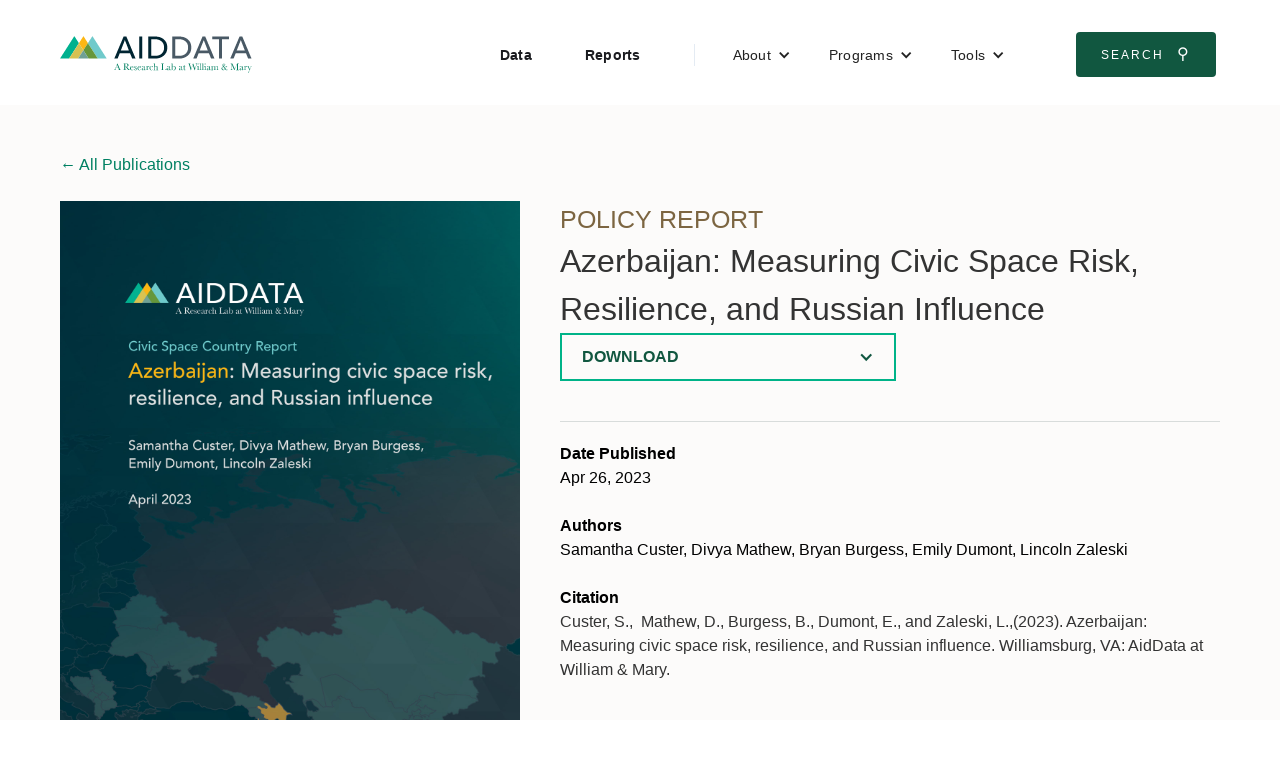

--- FILE ---
content_type: text/html; charset=utf-8
request_url: https://www.aiddata.org/publications/azerbaijan-measuring-civic-space-risk-resilience-and-russian-influence
body_size: 6677
content:
<!DOCTYPE html><!-- This site was created in Webflow. https://webflow.com --><!-- Last Published: Fri Jan 23 2026 16:18:58 GMT+0000 (Coordinated Universal Time) --><html data-wf-domain="www.aiddata.org" data-wf-page="65e6456481f6caa00af4ec20" data-wf-site="5914719ba6e62162556bd443" lang="en" data-wf-collection="65e6456481f6caa00af4eb04" data-wf-item-slug="azerbaijan-measuring-civic-space-risk-resilience-and-russian-influence"><head><meta charset="utf-8"/><title>AidData  |  Azerbaijan: Measuring Civic Space Risk, Resilience, and Russian Influence</title><meta content="Apr 26, 2023  |" name="description"/><meta content="AidData  |  Azerbaijan: Measuring Civic Space Risk, Resilience, and Russian Influence" property="og:title"/><meta content="Apr 26, 2023  |" property="og:description"/><meta content="https://cdn.prod.website-files.com/591515887c47180f72a5c58e/6449b9e38793d057d23e6ac8_ee_aze_card_civic_space.jpg" property="og:image"/><meta content="AidData  |  Azerbaijan: Measuring Civic Space Risk, Resilience, and Russian Influence" property="twitter:title"/><meta content="Apr 26, 2023  |" property="twitter:description"/><meta content="https://cdn.prod.website-files.com/591515887c47180f72a5c58e/6449b9e38793d057d23e6ac8_ee_aze_card_civic_space.jpg" property="twitter:image"/><meta property="og:type" content="website"/><meta content="summary_large_image" name="twitter:card"/><meta content="width=device-width, initial-scale=1" name="viewport"/><meta content="3hSxsEkFY8npkFGuwfMvPXUjFGEidrxvZSdBHmoVlKU" name="google-site-verification"/><meta content="Webflow" name="generator"/><link href="https://cdn.prod.website-files.com/5914719ba6e62162556bd443/css/aiddata.webflow.shared.f45f6d19c.min.css" rel="stylesheet" type="text/css" integrity="sha384-9F9tGc/5ast27mX1qW5bJp/o1+xTfj3QJjqFV8E5tcI6vV2gIfKG+tR7TYs85qaw" crossorigin="anonymous"/><script type="text/javascript">!function(o,c){var n=c.documentElement,t=" w-mod-";n.className+=t+"js",("ontouchstart"in o||o.DocumentTouch&&c instanceof DocumentTouch)&&(n.className+=t+"touch")}(window,document);</script><link href="https://cdn.prod.website-files.com/5914719ba6e62162556bd443/5c66e3c4b44ec5339e661175_faviconArtboard%202.png" rel="shortcut icon" type="image/x-icon"/><link href="https://cdn.prod.website-files.com/5914719ba6e62162556bd443/5c66e4488238e3cbb70d9d5d_webclip.png" rel="apple-touch-icon"/><script async="" src="https://www.googletagmanager.com/gtag/js?id=G-8H3QFQRRTT"></script><script type="text/javascript">window.dataLayer = window.dataLayer || [];function gtag(){dataLayer.push(arguments);}gtag('set', 'developer_id.dZGVlNj', true);gtag('js', new Date());gtag('config', 'G-8H3QFQRRTT');</script><meta name="google-site-verification" content="3hSxsEkFY8npkFGuwfMvPXUjFGEidrxvZSdBHmoVlKU" />
<meta name="google-site-verification" content="1nmyBvx8B7x44UXG3j1gwiv5OCz3NtCnBUOlkpmMyy8" />
<meta name="twitter:card" content="summary_large_image">
<style>
.w-mod-touch .page-wrap .w-nav, .w-mod-touch .page-wrap .w-container, .w-mod-touch .page-wrap .w-nav-menu, .w-mod-touch .page-wrap .w-dropdown, .w-mod-touch .page-wrap .w-dropdown-list.w--open {overflow-x: visible !important; overflow-y: visible !important; max-width: none !important; }
.w-dyn-empty {display: none !important; }
body {font-family: 'Avenir', 'Avenir Next','Helvetica', 'Helvetica Neue', 'Arial', 'Roboto', sans serif !important;}
@supports (object-fit: cover){.tall-card-image-wrap img {-o-object-fit: cover;object-fit: cover;}}
</style><link href="https://cdn.jsdelivr.net/gh/johnwcuster/graphpapercss@latest/css/main.min.css" rel="stylesheet" type="text/css" /><link href="https://docs.aiddata.org/ad4/css/ad4-grid.css" rel="stylesheet" type="text/css"></head><body><div class="js-meta w-embed"><div id="schemaMarkup" itemscope itemtype="https://schema.org/ScholarlyArticle" style="display: none">
  <meta itemprop="name" content="Azerbaijan: Measuring Civic Space Risk, Resilience, and Russian Influence" />
  <meta itemprop="image" content="https://cdn.prod.website-files.com/591515887c47180f72a5c58e/6449b9e38793d057d23e6ac8_ee_aze_card_civic_space.jpg" />
  <meta itemprop="dateModified" content="Aug 07, 2025" />
  <meta itemprop="datePublished" content="Apr 26, 2023" />  
  <meta itemprop="author" content="Samantha Custer, Divya Mathew, Bryan Burgess, Emily Dumont, Lincoln Zaleski" />
  <meta itemprop="creator" content="Samantha Custer, Divya Mathew, Bryan Burgess, Emily Dumont, Lincoln Zaleski" />
  <meta itemprop="publisher" content="" />
  <meta itemprop="learningResourceType" content="Policy Report" />
  <meta itemprop="associatedMedia" content="https://docs.aiddata.org/reports/civic-space/country-reports/aze/azerbaijan-civic-space-2010-to-2021.html" />
</div></div><div id="top" class="page-wrap"><header class="navbar2"><a href="#main-content" class="skip-to-content-link">Skip to Content</a><div data-animation="default" data-collapse="medium" data-duration="400" data-easing="ease" data-easing2="ease" role="banner" class="wide-navbar-no-shadow-container-2 w-nav"><div class="navvbar-container-2"><div class="navbar-wrapper-2"><a href="/" class="navbar-brand-2-logo w-nav-brand"><img src="https://cdn.prod.website-files.com/5914719ba6e62162556bd443/5949cde787ae3440674658c9_AidData_Logo--flat.svg" loading="lazy" alt=""/></a><nav role="navigation" class="nav-menu-wrapper-2 w-nav-menu"><ul role="list" class="nav-menu-two w-list-unstyled"><li><a href="/datasets" class="nav-link-accent">Data</a></li><li><a href="/publications" class="nav-link-accent">Reports</a></li><li><div class="nav-divider"></div></li><li><div data-hover="false" data-delay="0" class="nav-dropdown-3 w-dropdown"><div class="nav-dropdown-toggle-2 w-dropdown-toggle"><div class="nav-dropdown-icon-2 w-icon-dropdown-toggle"></div><div>About</div></div><nav class="nav-dropdown-list-2 shadow-three mobile-shadow-hide w-dropdown-list"><a href="/about" class="nav-dropdown-link-2-main-link w-dropdown-link">About AidData</a><a href="/blog" class="nav-dropdown-link-2 w-dropdown-link">Blog</a><a href="/contact" class="nav-dropdown-link-2 w-dropdown-link">Contact</a><a href="/events" class="nav-dropdown-link-2 w-dropdown-link">Events</a><a href="/in-the-news" class="nav-dropdown-link-2 w-dropdown-link">Media</a><a href="/join-the-team" class="nav-dropdown-link-2 w-dropdown-link">Join the Team</a><a href="/partners" class="nav-dropdown-link-2 w-dropdown-link">Partners</a><a href="/people" class="nav-dropdown-link-2 w-dropdown-link">People</a><a href="/training" class="nav-dropdown-link-2 w-dropdown-link">Training</a></nav></div></li><li><div data-hover="false" data-delay="0" class="nav-dropdown-3 w-dropdown"><div class="nav-dropdown-toggle-2 w-dropdown-toggle"><div class="nav-dropdown-icon-2 w-icon-dropdown-toggle"></div><div>Programs</div></div><nav class="nav-dropdown-list-2 shadow-three mobile-shadow-hide w-dropdown-list"><a href="/china" class="nav-dropdown-link-2 w-dropdown-link">China</a><a href="/agriculture-climate-environment" class="nav-dropdown-link-2 w-dropdown-link">Agriculture, Climate &amp; Environment</a><a href="/machine-learning" class="nav-dropdown-link-2 w-dropdown-link">AI &amp; Machine Learning</a><a href="/fpi" class="nav-dropdown-link-2 w-dropdown-link">Foreign Policy Influence</a><a href="/gie" class="nav-dropdown-link-2 w-dropdown-link">Geospatial Tools &amp; Impact Evaluations</a><a href="/gender-equity-in-development" class="nav-dropdown-link-2 w-dropdown-link">Global Gender Equity</a><a href="/ltl" class="nav-dropdown-link-2 w-dropdown-link">Listening to Leaders</a><a href="/migration" class="nav-dropdown-link-2 w-dropdown-link">Migration</a><a href="/sdg" class="nav-dropdown-link-2 w-dropdown-link">Sustainable Development Goals</a></nav></div></li><li><div data-hover="false" data-delay="0" class="nav-dropdown-3 w-dropdown"><div class="nav-dropdown-toggle-2 w-dropdown-toggle"><div class="nav-dropdown-icon-2 w-icon-dropdown-toggle"></div><div>Tools</div></div><nav class="nav-dropdown-list-2 shadow-three mobile-shadow-hide w-dropdown-list"><a href="/geoquery" class="nav-dropdown-link-2 w-dropdown-link">GeoQuery</a><a href="https://china.aiddata.org" target="_blank" class="nav-dropdown-link-2 w-dropdown-link">China&#x27;s Global Development Footprint</a><a href="https://phl-china.aiddata.org" target="_blank" class="nav-dropdown-link-2 w-dropdown-link">China in The Philippines</a><a href="https://china-dashboard.aiddata.org/" target="_blank" class="nav-dropdown-link-2 w-dropdown-link">China&#x27;s Public Diplomacy</a><a href="https://china-contracts.aiddata.org" target="_blank" class="nav-dropdown-link-2 w-dropdown-link">China Contracts Search</a></nav></div></li><li class="mobile-margin-top-11"><div class="nav-button-wrapper-2"><a href="https://www.aiddata.org/search" target="_blank" class="button-primary-2 w-button">Search <span class="search-icon-unicode">⚲</span></a></div></li></ul></nav><div class="menu-button-2 w-nav-button"><div class="w-icon-nav-menu"></div></div></div></div></div></header><div id="main-content" class="main-content gray-background"><div class="full-width page-top-padding page-grid-padding padding-bottom--baseline"><div class="w-dyn-bind-empty w-richtext"></div><a href="/publications" class="full-width"><strong>←</strong> All Publications</a></div><div class="grid_02b--01"><a href="https://docs.aiddata.org/reports/civic-space/country-reports/aze/azerbaijan-civic-space-2010-to-2021.html" target="_blank" class="w-inline-block"><img alt="" src="https://cdn.prod.website-files.com/591515887c47180f72a5c58e/6449b9b7cd3ea820fa2bad1e_ee_aze_cover_civic_space.jpg" sizes="100vw" srcset="https://cdn.prod.website-files.com/591515887c47180f72a5c58e/6449b9b7cd3ea820fa2bad1e_ee_aze_cover_civic_space-p-500.jpg 500w, https://cdn.prod.website-files.com/591515887c47180f72a5c58e/6449b9b7cd3ea820fa2bad1e_ee_aze_cover_civic_space-p-800.jpg 800w, https://cdn.prod.website-files.com/591515887c47180f72a5c58e/6449b9b7cd3ea820fa2bad1e_ee_aze_cover_civic_space-p-1080.jpg 1080w, https://cdn.prod.website-files.com/591515887c47180f72a5c58e/6449b9b7cd3ea820fa2bad1e_ee_aze_cover_civic_space.jpg 1280w"/></a><div><div class="full-width"><div class="inline-block responsive-page-label padding--char-right">Policy Report</div><div class="inline-block responsive-page-label w-dyn-bind-empty"></div></div><h1 class="font-size-4">Azerbaijan: Measuring Civic Space Risk, Resilience, and Russian Influence</h1><div data-delay="0" data-hover="false" data-w-id="a1d2186c-a338-4031-7453-bf80d5fff78d" class="dropdown-button padding-bottom--cell margin-bottom--cell w-dropdown"><div class="dropdown-button-toggle w-dropdown-toggle"><div style="-webkit-transform:translate3d(0, 0, 0) scale3d(1, 1, 1) rotateX(0) rotateY(0) rotateZ(0DEG) skew(0, 0);-moz-transform:translate3d(0, 0, 0) scale3d(1, 1, 1) rotateX(0) rotateY(0) rotateZ(0DEG) skew(0, 0);-ms-transform:translate3d(0, 0, 0) scale3d(1, 1, 1) rotateX(0) rotateY(0) rotateZ(0DEG) skew(0, 0);transform:translate3d(0, 0, 0) scale3d(1, 1, 1) rotateX(0) rotateY(0) rotateZ(0DEG) skew(0, 0)" class="dropdown-button-icon w-icon-dropdown-toggle"></div><div>Download</div></div><nav class="dropdown-button-list w-dropdown-list"><a href="https://docs.aiddata.org/reports/civic-space/country-reports/aze/azerbaijan-civic-space-2010-to-2021.html" class="dropdown-button-link w-dropdown-link">Read Online (HTML)</a><a href="https://docs.aiddata.org/reports/civic-space/country-reports/aze/azerbaijan-civic-space-2010-to-2021.pdf" class="dropdown-button-link w-dropdown-link">Printable Version (PDF)</a><a href="https://docs.aiddata.org/reports/civic-space/supplemental-reports/occupied-territories-supplement-civic-space-report.html#nagorno-karabakh" class="dropdown-button-link w-dropdown-link">Supplemental Report, Nagorno-Karabakh</a><a href="#" class="dropdown-button-link w-condition-invisible w-dyn-bind-empty w-dropdown-link"></a><a href="#" class="dropdown-button-link w-condition-invisible w-dyn-bind-empty w-dropdown-link"></a><a href="#" class="dropdown-button-link w-condition-invisible w-dyn-bind-empty w-dropdown-link"></a><a href="#" class="dropdown-button-link w-condition-invisible w-dyn-bind-empty w-dropdown-link"></a><a href="#" class="dropdown-button-link w-condition-invisible w-dyn-bind-empty w-dropdown-link"></a></nav></div><div><p class="font-size-1 margin-0--bottom bold-text black-text border-top padding-top--cell">Date Published</p><p class="font-size-1 black-text">Apr 26, 2023</p><p class="font-size-1 black-text bold-text margin-0--bottom">Authors</p><p class="font-size-1 black-text">Samantha Custer, Divya Mathew, Bryan Burgess, Emily Dumont, Lincoln Zaleski</p><p class="font-size-1 bold-text black-text margin-0--bottom w-condition-invisible">Publisher</p><p class="w-dyn-bind-empty"></p><p class="font-size-1 margin-0--bottom bold-text black-text">Citation</p><div class="w-richtext"><p>Custer, S.,  Mathew, D., Burgess, B., Dumont, E., and Zaleski, L.,(2023). Azerbaijan: Measuring civic space risk, resilience, and Russian influence. Williamsburg, VA: AidData at William &amp; Mary.</p></div><div class="w-dyn-bind-empty w-richtext"></div></div></div></div><div class="grid_02b--04 padding-top--baseline border-top margin-top--baseline padding-bo"><h2>Abstract</h2><div class="w-richtext"><p>This report surfaces insights about the health of Azerbaijan&#x27;s civic space and vulnerability to malign foreign influence between 2010 and 2021. The analysis was part of a broader three-year initiative by AidData—a research lab at William &amp; Mary—to produce quantifiable indicators to monitor civic space resilience in the face of Kremlin influence operations over time (from 2010 to 2021) and across 17 countries and 7 occupied or autonomous territories in Eastern Europe and Eurasia (E&amp;E). Research included extensive original data collection to track Russian state-backed financing and in-kind assistance to civil society groups and regulators, media coverage targeting foreign publics in the region, and indicators to assess domestic attitudes to civic participation and restrictions of civic space actors. </p></div></div><div class="grid_02b--04 margin-top--baseline padding-top--baseline border-top padding-bottom--baseline w-condition-invisible"><h3 class="w-condition-invisible">Related Publications</h3><div class="w-dyn-list"><div class="w-dyn-empty"><div>No items found.</div></div></div></div><div class="grid_02b--04 margin-top--baseline padding-top--baseline border-top padding-bottom--baseline w-condition-invisible"><h3 class="w-condition-invisible">Featured Authors</h3><div><div class="w-dyn-list"><div class="w-dyn-empty"><div>No items found.</div></div></div><div class="margin-top--line padding-top--line border--gold border-top"><div class="w-dyn-bind-empty w-richtext"></div></div></div></div><div class="grid_02b--04 margin-top--baseline padding-top--baseline border-top padding-bottom--baseline w-condition-invisible"><h3 class="w-condition-invisible">Related Datasets</h3><div class="w-dyn-list"><div class="w-dyn-empty"><div>No items found.</div></div></div></div><div class="grid_02b--04 margin-top--baseline padding-top--baseline border-top padding-bottom--baseline"><h3>Related Blog Posts</h3><div class="w-dyn-list"><div role="list" class="tall-card-grid w-dyn-items"><div role="listitem" class="tall-card w-dyn-item"><a href="/blog/aiddata-launches-new-series-of-analysis-data-on-russias-ongoing-efforts-to-influence-countries-in-europe-eurasia" class="white-card-link w-inline-block"><div class="card-row-wrap"><div class="tall-card-text-wrap"><div class="card-label-2">March 22, 2023</div><h4 class="card-title-2">AidData launches new series of analysis, data on Russia’s ongoing efforts to influence countries in Europe &amp; Eurasia</h4><p class="card-body-text">A three-year research project culminates in a trove of dozens of country reports, indexes, and hundreds of indicators quantifying the Kremlin&#x27;s influence.</p></div><div class="tall-card-image-wrap"><img alt="" src="https://cdn.prod.website-files.com/591515887c47180f72a5c58e/641b41215327d084c579f23d_52001987998_ade17a0a49_k.jpg" sizes="100vw" srcset="https://cdn.prod.website-files.com/591515887c47180f72a5c58e/641b41215327d084c579f23d_52001987998_ade17a0a49_k-p-500.jpg 500w, https://cdn.prod.website-files.com/591515887c47180f72a5c58e/641b41215327d084c579f23d_52001987998_ade17a0a49_k-p-800.jpg 800w, https://cdn.prod.website-files.com/591515887c47180f72a5c58e/641b41215327d084c579f23d_52001987998_ade17a0a49_k-p-1080.jpg 1080w, https://cdn.prod.website-files.com/591515887c47180f72a5c58e/641b41215327d084c579f23d_52001987998_ade17a0a49_k-p-1600.jpg 1600w, https://cdn.prod.website-files.com/591515887c47180f72a5c58e/641b41215327d084c579f23d_52001987998_ade17a0a49_k.jpg 2000w" class="tall-card-image"/></div></div></a></div></div></div></div><div class="grid_02b--04 margin-top--baseline padding-top--baseline border-top padding-bottom--baseline w-condition-invisible"><h3 class="w-condition-invisible">Related Events</h3><div class="w-dyn-list"><div class="w-dyn-empty"><div>No items found.</div></div></div></div><footer id="footer" class="footer"><div class="footer-wrap"><section class="footer-nav-col-1"><div class="margin-top--baseline"><a href="/newsletter" class="footer-cta-button w-inline-block">Get our Newsletter!</a></div><div><div class="footer-social-wrap"><a href="https://www.facebook.com/aiddata" target="_blank" rel="noopener" class="footer-social-link w-inline-block"><img src="https://cdn.prod.website-files.com/5914719ba6e62162556bd443/5945863858fa7b4b26d866db_Facebook%20Icon.svg" alt="Link to AidData Facebook Page" class="footer-social-icon"/></a><a href="https://twitter.com/@aiddata" target="_blank" rel="noopener" class="footer-social-link w-inline-block"><img src="https://cdn.prod.website-files.com/5914719ba6e62162556bd443/5945864316c1f5436ec07922_Twitter%20Icon.svg" alt="Link to AidData Twitter Feed" class="footer-social-icon"/></a><a href="https://www.linkedin.com/company/aiddata" target="_blank" rel="noopener" class="footer-social-link w-inline-block"><img src="https://cdn.prod.website-files.com/5914719ba6e62162556bd443/5945863e684cda4d7bbc3adf_LinkedIn%20Icon.svg" alt="Link to AidData LinkedIn page" class="footer-social-icon"/></a></div></div></section><div id="site-map" class="footer-nav-col-2-wrap"><div class="footer-nav-text-column w-richtext"><h4>Discover</h4><ul role="list"><li><a href="/about">About AidData</a></li><li><a href="/blog">Blog</a></li><li><a href="/contact">Contact</a></li><li><a href="/events">Events</a></li><li><a href="/in-the-news">Media</a></li><li><a href="/pages/join-the-team">Join the Team</a></li><li><a href="/partners">Partners</a></li><li><a href="/people">People</a></li><li><a href="/training">Training</a></li></ul></div><div class="footer-nav-text-column w-richtext"><h4>Research</h4><ul role="list"><li><a href="/datasets">Data</a></li><li><a href="/publications">Reports</a></li></ul><h4>Programs</h4><ul role="list"><li><a href="/china">China</a></li><li><a href="/agriculture-climate-environment">Agriculture, Climate &amp; Environment</a></li><li><a href="/machine-learning">AI &amp; Machine Learning</a></li><li><a href="/fpi">Foreign Policy Influence</a></li><li><a href="/gender-equity-in-development">Global Gender Equity</a></li><li><a href="/gie">Geospatial Tools &amp; Impact Evaluations</a></li><li><a href="/ltl">Listening to Leaders</a></li><li><a href="/migration">Migration</a></li><li><a href="/sdg">Sustainable Development Goals</a></li></ul></div><div class="footer-nav-text-column w-richtext"><h4>Tools</h4><ul role="list"><li><a href="/geoquery">GeoQuery</a></li><li><a href="https://china.aiddata.org/">China&#x27;s Global Development Footprint</a></li><li><a href="https://phl-china.aiddata.org/">China in the Philippines</a></li><li><a href="https://china-dashboard.aiddata.org/">China&#x27;s Public Diplomacy</a></li><li><a href="https://china-contracts.aiddata.org/">China Contracts Search</a></li><li>‍</li><li></li></ul></div></div></div><div class="bg--wm_green full-width border-top"><a href="http://www.wm.edu/" target="_blank" rel="noopener" class="wm-footer-link w-inline-block"><img src="https://cdn.prod.website-files.com/5914719ba6e62162556bd443/59d445067eedf20001205357_wm_vertical_single_line_white.png" alt="William and Mary Official Crest"/></a></div></footer></div></div><script src="https://d3e54v103j8qbb.cloudfront.net/js/jquery-3.5.1.min.dc5e7f18c8.js?site=5914719ba6e62162556bd443" type="text/javascript" integrity="sha256-9/aliU8dGd2tb6OSsuzixeV4y/faTqgFtohetphbbj0=" crossorigin="anonymous"></script><script src="https://cdn.prod.website-files.com/5914719ba6e62162556bd443/js/webflow.schunk.36b8fb49256177c8.js" type="text/javascript" integrity="sha384-4abIlA5/v7XaW1HMXKBgnUuhnjBYJ/Z9C1OSg4OhmVw9O3QeHJ/qJqFBERCDPv7G" crossorigin="anonymous"></script><script src="https://cdn.prod.website-files.com/5914719ba6e62162556bd443/js/webflow.schunk.09b9fd2a2adc33fc.js" type="text/javascript" integrity="sha384-/l/DLhz1PYqVfCgaqKyUsEodMpbJoHmB/1R0peDmCye3eN+4Az4Nx6HJnXtGxBJH" crossorigin="anonymous"></script><script src="https://cdn.prod.website-files.com/5914719ba6e62162556bd443/js/webflow.d9181b2d.ccfbc8d6cfe374c0.js" type="text/javascript" integrity="sha384-m0KSU8/9Cg4qoomUq5k6NJjaYu3qRMDIi2lGfqvn5qvGL0Oo4yuaQMk5NKrMyWab" crossorigin="anonymous"></script><!-- Global Site Tag (gtag.js) - Google Analytics -->
<script async src="https://www.googletagmanager.com/gtag/js?id=UA-107543399-1"></script>
<script>
  window.dataLayer = window.dataLayer || [];
  function gtag(){dataLayer.push(arguments)};
  gtag('js', new Date());

  gtag('config', 'UA-107543399-1');
</script>


<!-- Lucky Orange Analytics -->
<script type='text/javascript'>
  window.__lo_site_id = 57091;
  (function() {
    var wa = document.createElement('script'); wa.type = 'text/javascript'; wa.async = true;
    wa.src = 'https://d10lpsik1i8c69.cloudfront.net/w.js';
    var s = document.getElementsByTagName('script')[0]; s.parentNode.insertBefore(wa, s);
  })();
</script>
<!-- Social Sharing Buttons -->
<script>
  (function(){ 
      var Tweet1 = document.getElementById("Tweet1");
      
      var FB1 = document.getElementById("FB1");
      
      var LI1 = document.getElementById("LI1");
      

      function tweet() { 
        var u = location.href;
        var t="@aiddata"; 
        window.open('http://twitter.com/share?url='+encodeURIComponent(u)+'&text='+encodeURIComponent(t),'twitsharer','toolbar=0,status=0,width=626,height=436'); 
        return false;    
      }

      function fbshareCurrentPage() {
        window.open("https://www.facebook.com/sharer/sharer.php?u="+escape(window.location.href)+"&t="+document.title, '', 'menubar=no,toolbar=no,resizable=yes,scrollbars=yes,height=300,width=600');return false; 
      }

      function linkedinShareCurrentPage() {
        window.open('http://www.linkedin.com/shareArticle?mini=true&url=' + encodeURIComponent(document.URL) + '&title=' + encodeURIComponent(document.title)); return false;
      }
    
      if (document.body.contains(Tweet1)) {
        Tweet1.addEventListener('click', tweet, false);  
      }
      
      if (document.body.contains(FB1)) {
        FB1.addEventListener('click', fbshareCurrentPage, false);  
      }
      if (document.body.contains(LI1)) {
        LI1.addEventListener('click', linkedinShareCurrentPage, false);  
      }
  }());
</script></body></html>

--- FILE ---
content_type: text/css
request_url: https://docs.aiddata.org/ad4/css/ad4-grid.css
body_size: 4994
content:
/*==========================
  AD4 CSS Grid Values
  Copyright 2018 John Custer
  Author: John Custer @johnwcuster
  Built with SASS - http://sass-lang.com
=============================*/
.ad4_grid--blog .blog-card__link, .ad4_grid--publications .publication-card__link, .ad4_grid--people .people-card__link, .ad4_grid--blog .ad4_card__footer, .ad4_grid--publications .ad4_card__footer {
  -webkit-box-shadow: 1px 1px 1px 1px #d8dcdb;
  -moz-box-shadow: 1px 1px 1px 1px #d8dcdb;
  box-shadow: 1px 1px 1px 1px #d8dcdb; }

.ad4_grid--blog .blog-card__link:hover, .ad4_grid--publications .publication-card__link:hover, .ad4_grid--people .people-card__link:hover {
  -webkit-box-shadow: 2px 2px 2px 2px #d8dcdb;
  -moz-box-shadow: 2px 2px 2px 2px #d8dcdb;
  box-shadow: 2px 2px 2px 2px #d8dcdb; }

.ad4_grid--blog .blog-card__link, .ad4_grid--publications .publication-card__link, .ad4_grid--people .people-card__link {
  text-decoration: none;
  display: block;
  width: 100%;
  color: #008062;
  border-color: #008062;
  background-color: #FFFFFF;
  border-top: 4px solid; }

.ad4_grid--blog .blog-card__link:hover, .ad4_grid--publications .publication-card__link:hover, .ad4_grid--people .people-card__link:hover {
  text-decoration: underline;
  border-color: #115740;
  color: #00B388; }

.ad4_grid--blog .ad4_card__footer, .ad4_grid--publications .ad4_card__footer {
  display: block;
  background-color: #F8F4EE;
  padding: 16px; }
  .ad4_grid--blog .ad4_card__footer a, .ad4_grid--publications .ad4_card__footer a {
    margin-top: 8px;
    margin-bottom: 8px; }

.ad4_grid--top-panel .top-panel__wide-col, .ad4_grid--blog .blog-card__link, .ad4_grid--publications .ad4_card--publications .w-embed, .ad4_grid--publications .publication-card__link, .ad4_grid--slider {
  display: -webkit-box;
  display: -ms-flexbox;
  display: flex;
  -ms-flex-wrap: wrap;
  flex-wrap: wrap; }

.ad4_grid--blog .blog-card__link .blog-card__img-wrap .duotone-img-wrap, .ad4_grid--people a > div:nth-of-type(2) {
  display: -webkit-box;
  display: -ms-flexbox;
  display: flex;
  -ms-flex-wrap: wrap;
  flex-wrap: wrap;
  -webkit-box-pack: center;
  -webkit-justify-content: center;
  -moz-box-pack: center;
  -ms-flex-pack: center;
  justify-content: center;
  -webkit-box-align: center;
  -webkit-align-items: center;
  -moz-box-align: center;
  -ms-flex-align: center;
  align-items: center;
  -webkit-align-content: center;
  -ms-flex-line-pack: center;
  align-content: center; }

.ad4_panel--people {
  display: -webkit-box;
  display: -ms-flexbox;
  display: flex;
  -ms-flex-wrap: wrap;
  flex-wrap: wrap;
  -webkit-box-pack: justify;
  -webkit-justify-content: space-between;
  -moz-box-pack: justify;
  -ms-flex-pack: justify;
  justify-content: space-between;
  -webkit-box-align: start;
  -webkit-align-items: flex-start;
  -moz-box-align: start;
  -ms-flex-align: start;
  -ms-grid-row-align: flex-start;
  align-items: flex-start;
  -webkit-align-content: flex-start;
  -ms-flex-line-pack: start;
  align-content: flex-start; }

.ad4_grid--slider {
  display: -webkit-box;
  display: -ms-flexbox;
  display: flex;
  -ms-flex-wrap: wrap;
  flex-wrap: wrap;
  -webkit-box-pack: end;
  -webkit-justify-content: flex-end;
  -moz-box-pack: end;
  -ms-flex-pack: end;
  justify-content: flex-end;
  -webkit-align-content: center;
  -ms-flex-line-pack: center;
  align-content: center;
  -webkit-box-align: center;
  -webkit-align-items: center;
  -moz-box-align: center;
  -ms-flex-align: center;
  align-items: center; }

.ad4_grid--announcement, .ad4_grid--top-panel, .ad4_grid--logos {
  display: -webkit-box;
  display: -ms-flexbox;
  display: flex;
  -ms-flex-wrap: wrap;
  flex-wrap: wrap;
  -webkit-box-pack: justify;
  -webkit-justify-content: space-between;
  -moz-box-pack: justify;
  -ms-flex-pack: justify;
  justify-content: space-between;
  -ms-grid-column-align: space-between;
  justify-items: space-between; }

.ad4_grid--top-panel .top-panel__narrow-col {
  display: -webkit-box;
  display: -ms-flexbox;
  display: flex;
  -ms-flex-wrap: wrap;
  flex-wrap: wrap;
  -webkit-box-pack: center;
  -webkit-justify-content: center;
  -moz-box-pack: center;
  -ms-flex-pack: center;
  justify-content: center;
  -ms-grid-column-align: center;
  justify-items: center; }

.ad4_grid--blog .blog-card__link {
  display: -webkit-box;
  display: -ms-flexbox;
  display: flex;
  -ms-flex-wrap: wrap;
  flex-wrap: wrap;
  -webkit-align-content: space-between;
  -ms-flex-line-pack: justify;
  align-content: space-between;
  -webkit-box-align: space-between;
  -webkit-align-items: space-between;
  -moz-box-align: space-between;
  -ms-flex-align: space-between;
  -ms-grid-row-align: space-between;
  align-items: space-between; }

.ad4_grid--publications .publication-card__link .publication-card__text-wrap, .ad4_grid--collection-wrap {
  -webkit-box-flex: 1;
  -webkit-flex-grow: 1;
  -moz-box-flex: 1;
  -ms-flex-positive: 1;
  flex-grow: 1; }

.ad4_grid, .ad4_grid--announcement, .ad4_grid--top-panel, .ad4_grid--logos, .ad4_grid--blog, .ad4_grid--publications, .ad4_grid--datasets, .ad4_grid--news {
  display: -webkit-box;
  display: -ms-flexbox;
  display: flex;
  -ms-flex-wrap: wrap;
  flex-wrap: wrap; }
  .ad4_grid > div, .ad4_grid--announcement > div, .ad4_grid--top-panel > div, .ad4_grid--logos > div, .ad4_grid--blog > div, .ad4_grid--publications > div, .ad4_grid--datasets > div, .ad4_grid--news > div {
    -webkit-box-flex: 1;
    -webkit-flex-grow: 1;
    -moz-box-flex: 1;
    -ms-flex-positive: 1;
    flex-grow: 1;
    -webkit-flex-shrink: 1;
    -ms-flex-negative: 1;
    flex-shrink: 1; }
  @supports (display: grid) {
    .ad4_grid, .ad4_grid--announcement, .ad4_grid--top-panel, .ad4_grid--logos, .ad4_grid--blog, .ad4_grid--publications, .ad4_grid--datasets, .ad4_grid--news {
      width: 100%;
      display: grid; }
      .ad4_grid * > div, .ad4_grid--announcement * > div, .ad4_grid--top-panel * > div, .ad4_grid--logos * > div, .ad4_grid--blog * > div, .ad4_grid--publications * > div, .ad4_grid--datasets * > div, .ad4_grid--news * > div {
        width: auto; }
      .ad4_grid *, .ad4_grid--announcement *, .ad4_grid--top-panel *, .ad4_grid--logos *, .ad4_grid--blog *, .ad4_grid--publications *, .ad4_grid--datasets *, .ad4_grid--news * {
        min-width: 0;
        min-height: 0; } }

.ad4_grid--announcement, .ad4_grid--top-panel, .ad4_grid--logos, .ad4_panel--people, .ad4_grid--slider, .ad4_grid_page_wrap {
  width: 1776px; }
  @media (max-width: 1919px) {
    .ad4_grid--announcement, .ad4_grid--top-panel, .ad4_grid--logos, .ad4_panel--people, .ad4_grid--slider, .ad4_grid_page_wrap {
      width: 1416px; } }
  @media (max-width: 1439px) {
    .ad4_grid--announcement, .ad4_grid--top-panel, .ad4_grid--logos, .ad4_panel--people, .ad4_grid--slider, .ad4_grid_page_wrap {
      width: 1128px; } }
  @media (max-width: 1199px) {
    .ad4_grid--announcement, .ad4_grid--top-panel, .ad4_grid--logos, .ad4_panel--people, .ad4_grid--slider, .ad4_grid_page_wrap {
      width: 984px; } }
  @media (max-width: 991px) {
    .ad4_grid--announcement, .ad4_grid--top-panel, .ad4_grid--logos, .ad4_panel--people, .ad4_grid--slider, .ad4_grid_page_wrap {
      width: 696px; } }
  @media (max-width: 767px) {
    .ad4_grid--announcement, .ad4_grid--top-panel, .ad4_grid--logos, .ad4_panel--people, .ad4_grid--slider, .ad4_grid_page_wrap {
      width: 100%;
      padding-left: 8px;
      padding-right: 8px; } }

.ad4_grid--panel-heading {
  width: 264px;
  margin-bottom: 48px; }
  @media (max-width: 1439px) {
    .ad4_grid--panel-heading {
      width: 100%;
      margin-bottom: 48px; }
      .is-narrow.ad4_grid--panel-heading {
        width: 264px;
        max-width: 264px; } }
  @media (max-width: 1199px) {
    .ad4_grid--panel-heading {
      width: 100%;
      margin-bottom: 48px; } }

.card-body {
  background: none;
  background-color: transparent;
  box-shadow: none; }

.card-label {
  margin-bottom: 0;
  padding-bottom: 0; }

/* No Max Width */
.js-meta {
  display: none;
  width: 0;
  height: 0; }

.ad4_grid--announcement {
  -webkit-flex-basis: 336px;
  -ms-flex-preferred-size: 336px;
  flex-basis: 336px;
  margin-right: 120px; }
  @supports (display: grid) {
    .ad4_grid--announcement {
      -webkit-flex-basis: auto;
      -ms-flex-preferred-size: auto;
      flex-basis: auto;
      margin-right: 0;
      grid-template-columns: 192px minmax(336px, 1fr) minmax(336px, 1fr); } }
  .ad4_grid--announcement > div {
    margin-right: 48px;
    margin-bottom: 48px; }
  @supports (display: grid) {
    .ad4_grid--announcement {
      grid-column-gap: 48px;
      grid-row-gap: 48px; }
      .ad4_grid--announcement > div {
        margin-right: 0;
        margin-bottom: 0; } }
  @media (max-width: 991px) {
    .ad4_grid--announcement {
      -webkit-flex-basis: auto;
      -ms-flex-preferred-size: auto;
      flex-basis: auto; }
      .ad4_grid--announcement > div {
        max-width: 336px; }
      @supports (display: grid) {
        .ad4_grid--announcement {
          grid-template-columns: repeat(auto-fill, minmax(336px, 1fr)); }
          .ad4_grid--announcement > div {
            max-width: none; } }
      .ad4_grid--announcement .rte--announcement:first-of-type {
        grid-column: span 2; } }
  @media (max-width: 767px) {
    .ad4_grid--announcement {
      grid-template-columns: 1fr; }
      .ad4_grid--announcement .rte--announcement:first-of-type {
        grid-column: span 1; } }

@supports (display: grid) {
  .ad4_grid--top-panel {
    -ms-grid-columns: 2fr 1fr;
    grid-template-columns: 2fr 1fr; } }
.ad4_grid--top-panel > div {
  margin-right: 48px;
  margin-bottom: 0px; }
@supports (display: grid) {
  .ad4_grid--top-panel {
    grid-column-gap: 48px;
    grid-row-gap: 0px; }
    .ad4_grid--top-panel > div {
      margin-right: 0;
      margin-bottom: 0; } }
@media (max-width: 1439px) {
  @supports (display: grid) {
    .ad4_grid--top-panel {
      -ms-grid-columns: 3fr 1fr;
      grid-template-columns: 3fr 1fr; } } }
@media (max-width: 991px) {
  @supports (display: grid) {
    .ad4_grid--top-panel {
      -ms-grid-columns: 2fr 1fr;
      grid-template-columns: 2fr 1fr; } } }
@media (max-width: 767px) {
  .ad4_grid--top-panel {
    display: block; } }
.ad4_grid--top-panel .top-panel__wide-col .breadcrumb-wrap {
  padding-top: 24px;
  width: 408px; }
  @media (max-width: 1919px) {
    .ad4_grid--top-panel .top-panel__wide-col .breadcrumb-wrap {
      width: 264px; } }
  @media (max-width: 1439px) {
    .ad4_grid--top-panel .top-panel__wide-col .breadcrumb-wrap {
      width: 192px; } }
  @media (max-width: 1199px) {
    .ad4_grid--top-panel .top-panel__wide-col .breadcrumb-wrap {
      width: 192px; } }
  @media (max-width: 991px) {
    .ad4_grid--top-panel .top-panel__wide-col .breadcrumb-wrap {
      width: 100%;
      margin-bottom: 24px; } }
.ad4_grid--top-panel .top-panel__wide-col .top-panel__feature-block {
  padding-top: 24px;
  width: 696px;
  padding-right: 120px; }
  @media (max-width: 1919px) {
    .ad4_grid--top-panel .top-panel__wide-col .top-panel__feature-block {
      width: 552px;
      padding-left: 24px;
      padding-right: 0; } }
  @media (max-width: 1199px) {
    .ad4_grid--top-panel .top-panel__wide-col .top-panel__feature-block {
      width: 480px; } }
  @media (max-width: 991px) {
    .ad4_grid--top-panel .top-panel__wide-col .top-panel__feature-block {
      width: 100%;
      padding-left: 0;
      padding-right: 0;
      padding-top: 0; } }
  @media (max-width: 767px) {
    .ad4_grid--top-panel .top-panel__wide-col .top-panel__feature-block {
      padding-right: 24px;
      padding-left: 48px;
      padding-right: 48px; } }
.ad4_grid--top-panel .top-panel__narrow-col {
  background-color: inherit;
  padding: 0; }
  .ad4_grid--top-panel .top-panel__narrow-col .page-nav {
    -webkit-box-flex: 0;
    -webkit-flex-grow: 0;
    -moz-box-flex: 0;
    -ms-flex-positive: 0;
    flex-grow: 0;
    -webkit-flex-shrink: 0;
    -ms-flex-negative: 0;
    flex-shrink: 0;
    width: 336px; }
  @media (max-width: 1919px) {
    .ad4_grid--top-panel .top-panel__narrow-col .page-nav {
      margin-right: 24px; } }
  @media (max-width: 1439px) {
    .ad4_grid--top-panel .top-panel__narrow-col .page-nav {
      width: 264px;
      margin-right: 0; } }
  @media (max-width: 1199px) {
    .ad4_grid--top-panel .top-panel__narrow-col {
      -webkit-box-pack: end;
      -webkit-justify-content: flex-end;
      -moz-box-pack: end;
      -ms-flex-pack: end;
      justify-content: flex-end;
      width: 264px; }
      .ad4_grid--top-panel .top-panel__narrow-col .page-nav {
        width: 264px; } }
  @media (max-width: 991px) {
    .ad4_grid--top-panel .top-panel__narrow-col .page-nav {
      padding-top: 4.5rem; } }
  @media (max-width: 767px) {
    .ad4_grid--top-panel .top-panel__narrow-col {
      width: 100%; }
      .ad4_grid--top-panel .top-panel__narrow-col .page-nav {
        width: 100%;
        padding-top: 24px;
        display: -webkit-box;
        display: -ms-flexbox;
        display: flex;
        -ms-flex-wrap: wrap;
        flex-wrap: wrap;
        display: -webkit-box;
        display: -ms-flexbox;
        display: flex;
        -ms-flex-wrap: wrap;
        flex-wrap: wrap;
        -webkit-box-pack: justify;
        -webkit-justify-content: space-between;
        -moz-box-pack: justify;
        -ms-flex-pack: justify;
        justify-content: space-between;
        -webkit-box-align: start;
        -webkit-align-items: flex-start;
        -moz-box-align: start;
        -ms-flex-align: start;
        -ms-grid-row-align: flex-start;
        align-items: flex-start;
        -webkit-align-content: flex-start;
        -ms-flex-line-pack: start;
        align-content: flex-start; }
      .ad4_grid--top-panel .top-panel__narrow-col .page-nav__heading--middle {
        border-top: none;
        border-top-width: 0; } }

.ad4_grid--logos {
  -webkit-box-flex: 0;
  -webkit-flex-grow: 0;
  -moz-box-flex: 0;
  -ms-flex-positive: 0;
  flex-grow: 0; }
  .ad4_grid--logos > div {
    max-width: 192px; }
  @supports (display: grid) {
    .ad4_grid--logos {
      grid-template-columns: repeat(auto-fill, minmax(192px, 264px)); }
      .ad4_grid--logos > div {
        max-width: none; } }
  @supports (display: grid) {
    .ad4_grid--logos {
      grid-template-rows: repeat(auto-fill, minmax(192px, 1fr)); } }
  .ad4_grid--logos > div {
    margin-right: 24px;
    margin-bottom: 24px; }
  @supports (display: grid) {
    .ad4_grid--logos {
      grid-column-gap: 24px;
      grid-row-gap: 24px; }
      .ad4_grid--logos > div {
        margin-right: 0;
        margin-bottom: 0; } }
  @media (max-width: 991px) {
    .ad4_grid--logos {
      width: 100%;
      display: -webkit-box;
      display: -ms-flexbox;
      display: flex;
      -ms-flex-wrap: wrap;
      flex-wrap: wrap;
      -webkit-box-pack: center;
      -webkit-justify-content: center;
      -moz-box-pack: center;
      -ms-flex-pack: center;
      justify-content: center;
      -webkit-box-align: center;
      -webkit-align-items: center;
      -moz-box-align: center;
      -ms-flex-align: center;
      align-items: center;
      -webkit-align-content: center;
      -ms-flex-line-pack: center;
      align-content: center; }
      .ad4_grid--logos div {
        -webkit-box-flex: 0;
        -webkit-flex-grow: 0;
        -moz-box-flex: 0;
        -ms-flex-positive: 0;
        flex-grow: 0;
        margin: 12px;
        margin-bottom: 0;
        margin-top: 0; } }
  .ad4_grid--logos.is-centered, .ad4_grid--logos.has-three-items, .ad4_grid--logos.has-four-items {
    width: 100%;
    display: -webkit-box;
    display: -ms-flexbox;
    display: flex;
    -ms-flex-wrap: wrap;
    flex-wrap: wrap;
    -webkit-box-pack: center;
    -webkit-justify-content: center;
    -moz-box-pack: center;
    -ms-flex-pack: center;
    justify-content: center;
    -webkit-box-align: center;
    -webkit-align-items: center;
    -moz-box-align: center;
    -ms-flex-align: center;
    align-items: center;
    -webkit-align-content: center;
    -ms-flex-line-pack: center;
    align-content: center; }
    .ad4_grid--logos.is-centered div, .ad4_grid--logos.has-three-items div, .ad4_grid--logos.has-four-items div {
      -webkit-box-flex: 0;
      -webkit-flex-grow: 0;
      -moz-box-flex: 0;
      -ms-flex-positive: 0;
      flex-grow: 0;
      margin: 12px; }
  @media (max-width: 991px) {
    .ad4_grid--logos.has-four-items {
      padding-right: 192px;
      padding-left: 192px; } }
  @media (min-width: 768px) and (max-width: 864px) {
    .ad4_grid--logos.has-four-items {
      padding-left: 120px;
      padding-right: 120px; } }
  @media (max-width: 767px) {
    .ad4_grid--logos.has-four-items {
      padding-left: 0;
      padding-right: 0; }
      .ad4_grid--logos.has-four-items div {
        margin: 12px; } }
  @media (min-width: 480px) and (max-width: 576px) {
    .ad4_grid--logos.has-four-items {
      padding-left: 84px;
      padding-right: 84px; } }
  @media (max-width: 479px) {
    .ad4_grid--logos.has-four-items {
      display: block; } }
  @media (max-width: 767px) {
    .ad4_grid--logos.has-four-items .ad4_card--logo-wrap {
      overflow-x: hidden;
      overflow-y: hidden;
      width: 120px;
      -webkit-flex-basis: 120px;
      -ms-flex-preferred-size: 120px;
      flex-basis: 120px; }
      .ad4_grid--logos.has-four-items .ad4_card--logo-wrap img {
        width: auto;
        max-width: none;
        height: 84px; }
      @supports (object-fit: cover) or (-o-object-fit: cover) {
        .ad4_grid--logos.has-four-items .ad4_card--logo-wrap img {
          width: 120px; } }
      .ad4_grid--logos.has-four-items .ad4_card--logo-wrap, .ad4_grid--logos.has-four-items .ad4_card--logo-wrap img {
        height: 84px; }
      @supports (object-fit: cover) or (-o-object-fit: cover) {
        .ad4_grid--logos.has-four-items .ad4_card--logo-wrap, .ad4_grid--logos.has-four-items .ad4_card--logo-wrap img {
          -o-object-fit: contain;
          object-fit: contain; } } }
  @media (min-width: 480px) and (max-width: 519px) {
    .ad4_grid--logos.has-three-items {
      padding-left: 96px;
      padding-right: 96px; } }
  @media (max-width: 767px) {
    .ad4_grid--logos.has-three-items .ad4_card--logo-wrap {
      overflow-x: hidden;
      overflow-y: hidden;
      width: 120px;
      -webkit-flex-basis: 120px;
      -ms-flex-preferred-size: 120px;
      flex-basis: 120px; }
      .ad4_grid--logos.has-three-items .ad4_card--logo-wrap img {
        width: auto;
        max-width: none;
        height: 84px; }
      @supports (object-fit: cover) or (-o-object-fit: cover) {
        .ad4_grid--logos.has-three-items .ad4_card--logo-wrap img {
          width: 120px; } }
      .ad4_grid--logos.has-three-items .ad4_card--logo-wrap, .ad4_grid--logos.has-three-items .ad4_card--logo-wrap img {
        height: 84px; }
      @supports (object-fit: cover) or (-o-object-fit: cover) {
        .ad4_grid--logos.has-three-items .ad4_card--logo-wrap, .ad4_grid--logos.has-three-items .ad4_card--logo-wrap img {
          -o-object-fit: contain;
          object-fit: contain; } } }

.ad4_card--logo-wrap {
  overflow-x: hidden;
  overflow-y: hidden;
  width: 192px;
  margin: 48px;
  -webkit-flex-basis: 192px;
  -ms-flex-preferred-size: 192px;
  flex-basis: 192px; }
  .ad4_card--logo-wrap img {
    width: 100%;
    height: auto; }
  .ad4_card--logo-wrap img {
    width: auto;
    max-width: none;
    height: 192px; }
  @supports (object-fit: cover) or (-o-object-fit: cover) {
    .ad4_card--logo-wrap img {
      width: 192px; } }
  .ad4_card--logo-wrap, .ad4_card--logo-wrap img {
    height: 192px; }
  @supports (object-fit: cover) or (-o-object-fit: cover) {
    .ad4_card--logo-wrap, .ad4_card--logo-wrap img {
      -o-object-fit: contain;
      object-fit: contain; } }
  @supports (display: grid) or (display: -ms-grid) {
    .ad4_card--logo-wrap {
      -webkit-flex-basis: auto;
      -ms-flex-preferred-size: auto;
      flex-basis: auto;
      margin: 0; } }

.ad4_grid--blog > div {
  max-width: 336px; }
@supports (display: grid) {
  .ad4_grid--blog {
    grid-template-columns: repeat(auto-fill, minmax(336px, 1fr)); }
    .ad4_grid--blog > div {
      max-width: none; } }
.ad4_grid--blog > div {
  margin-right: 48px;
  margin-bottom: 48px; }
@supports (display: grid) {
  .ad4_grid--blog {
    grid-column-gap: 48px;
    grid-row-gap: 48px; }
    .ad4_grid--blog > div {
      margin-right: 0;
      margin-bottom: 0; } }
@media (max-width: 1919px) {
  .ad4_grid--blog.has-four-items .ad4_card--blog:nth-of-type(4) {
    display: none; } }
@media (max-width: 991px) {
  .ad4_grid--blog.has-four-items .ad4_card--blog:nth-of-type(3) {
    display: none; } }
.ad4_grid--blog .blog-card__link {
  height: 408px;
  width: 100%;
  max-width: 100%;
  position: relative;
  overflow: hidden; }
  .ad4_grid--blog .blog-card__link .blog-card__text-wrap {
    padding: 24px;
    padding-bottom: 0;
    width: 100%;
    max-width: 100%;
    position: relative;
    z-index: 1; }
  .ad4_grid--blog .blog-card__link .blog-card__img-wrap {
    overflow-x: hidden;
    overflow-y: hidden;
    width: 100%;
    position: relative;
    display: block;
    width: 100%;
    max-width: 100%;
    flex-grow: 0; }
    .ad4_grid--blog .blog-card__link .blog-card__img-wrap img {
      width: auto;
      max-width: none;
      height: 192px; }
    @supports (object-fit: cover) or (-o-object-fit: cover) {
      .ad4_grid--blog .blog-card__link .blog-card__img-wrap img {
        width: 100%; } }
    .ad4_grid--blog .blog-card__link .blog-card__img-wrap, .ad4_grid--blog .blog-card__link .blog-card__img-wrap img {
      height: 192px; }
    @supports (object-fit: cover) or (-o-object-fit: cover) {
      .ad4_grid--blog .blog-card__link .blog-card__img-wrap, .ad4_grid--blog .blog-card__link .blog-card__img-wrap img {
        -o-object-fit: cover;
        object-fit: cover; } }
    .ad4_grid--blog .blog-card__link .blog-card__img-wrap .duotone-img-wrap, .ad4_grid--blog .blog-card__link .blog-card__img-wrap .duotone-img-wrap:before, .ad4_grid--blog .blog-card__link .blog-card__img-wrap .duotone-img-wrap:after {
      overflow: hidden;
      width: 100%;
      max-width: 100%;
      height: 192px; }
      @media (max-width: 767px) {
        .ad4_grid--blog .blog-card__link .blog-card__img-wrap .duotone-img-wrap, .ad4_grid--blog .blog-card__link .blog-card__img-wrap .duotone-img-wrap:before, .ad4_grid--blog .blog-card__link .blog-card__img-wrap .duotone-img-wrap:after {
          height: 100%; } }
    .ad4_grid--blog .blog-card__link .blog-card__img-wrap .settings--duotone[data-img-mixing="true"] + .duotone-img-wrap::before, .ad4_grid--blog .blog-card__link .blog-card__img-wrap .settings--duotone[data-img-mixing="true"] + .duotone-img-wrap::after {
      height: 100%; }
.ad4_grid--blog .ad4_card__footer {
  padding-left: 24px; }
@media (max-width: 1919px) {
  .ad4_grid--blog > div {
    max-width: 336px; }
  @supports (display: grid) {
    .ad4_grid--blog {
      grid-template-columns: repeat(auto-fill, minmax(336px, 1fr)); }
      .ad4_grid--blog > div {
        max-width: none; } }
  .ad4_grid--blog > div {
    margin-right: 24px;
    margin-bottom: 48px; }
  @supports (display: grid) {
    .ad4_grid--blog {
      grid-column-gap: 24px;
      grid-row-gap: 48px; }
      .ad4_grid--blog > div {
        margin-right: 0;
        margin-bottom: 0; } } }
@media (max-width: 1199px) {
  .ad4_grid--blog > div {
    max-width: 264px; }
  @supports (display: grid) {
    .ad4_grid--blog {
      grid-template-columns: repeat(auto-fill, minmax(264px, 1fr)); }
      .ad4_grid--blog > div {
        max-width: none; } } }
@media (max-width: 767px) {
  .ad4_grid--blog > div {
    max-width: 408px; }
  @supports (display: grid) {
    .ad4_grid--blog {
      grid-template-columns: repeat(auto-fill, minmax(408px, 1fr)); }
      .ad4_grid--blog > div {
        max-width: none; } }
  .ad4_grid--blog .blog-card__link {
    display: -webkit-box;
    display: -ms-flexbox;
    display: flex;
    -ms-flex-wrap: wrap;
    flex-wrap: wrap;
    -webkit-box-pack: justify;
    -webkit-justify-content: space-between;
    -moz-box-pack: justify;
    -ms-flex-pack: justify;
    justify-content: space-between;
    height: auto; }
    .ad4_grid--blog .blog-card__link .blog-card__img-wrap {
      -webkit-flex-basis: 192px;
      -ms-flex-preferred-size: 192px;
      flex-basis: 192px; }
      .ad4_grid--blog .blog-card__link .blog-card__img-wrap img {
        height: 250%;
        max-height: 444px;
        overflow-y: hidden; }
    .ad4_grid--blog .blog-card__link .blog-card__text-wrap {
      -webkit-box-flex: 1;
      -webkit-flex-grow: 1;
      -moz-box-flex: 1;
      -ms-flex-positive: 1;
      flex-grow: 1;
      -webkit-flex-basis: 48px;
      -ms-flex-preferred-size: 48px;
      flex-basis: 48px; } }
@media (max-width: 479px) {
  .ad4_grid--blog > div {
    max-width: 264px; }
  @supports (display: grid) {
    .ad4_grid--blog {
      grid-template-columns: repeat(auto-fill, minmax(264px, 1fr)); }
      .ad4_grid--blog > div {
        max-width: none; } }
  .ad4_grid--blog .blog-card__link {
    display: block; }
    .ad4_grid--blog .blog-card__link .blog-card__img-wrap {
      width: 100%; } }

.ad4_grid--publications > div {
  max-width: 408px; }
@supports (display: grid) {
  .ad4_grid--publications {
    grid-template-columns: repeat(auto-fill, minmax(408px, 1fr)); }
    .ad4_grid--publications > div {
      max-width: none; } }
.ad4_grid--publications > div {
  margin-right: 48px;
  margin-bottom: 48px; }
@supports (display: grid) {
  .ad4_grid--publications {
    grid-column-gap: 48px;
    grid-row-gap: 48px; }
    .ad4_grid--publications > div {
      margin-right: 0;
      margin-bottom: 0; } }
.ad4_grid--publications.has-small-cards > div {
  max-width: 336px; }
@supports (display: grid) {
  .ad4_grid--publications.has-small-cards {
    grid-template-columns: repeat(auto-fill, minmax(336px, 1fr)); }
    .ad4_grid--publications.has-small-cards > div {
      max-width: none; } }
@media (max-width: 1919px) {
  .ad4_grid--publications.has-small-cards > div {
    margin-right: 24px;
    margin-bottom: 24px; }
  @supports (display: grid) {
    .ad4_grid--publications.has-small-cards {
      grid-column-gap: 24px;
      grid-row-gap: 24px; }
      .ad4_grid--publications.has-small-cards > div {
        margin-right: 0;
        margin-bottom: 0; } } }
.ad4_grid--publications .ad4_card--publications {
  max-width: 696px; }
  .ad4_grid--publications .ad4_card--publications .w-embed {
    width: 100%;
    max-width: 100%;
    height: 100%; }
.ad4_grid--publications .publication-card__link {
  width: 100%;
  max-width: 100%;
  min-height: 100%;
  position: relative;
  overflow: hidden;
  margin-top: 0; }
  .ad4_grid--publications .publication-card__link .publication-card__text-wrap {
    -webkit-flex-basis: 120px;
    -ms-flex-preferred-size: 120px;
    flex-basis: 120px;
    padding: 8px 24px 0 24px;
    max-width: 100%;
    position: relative;
    z-index: 1;
    min-height: 100%; }
    @media (max-width: 479px) {
      .ad4_grid--publications .publication-card__link .publication-card__text-wrap {
        min-height: 0; } }
    .ad4_grid--publications .publication-card__link .publication-card__text-wrap .publication-date {
      margin-bottom: 24px;
      color: #000000; }
  .ad4_grid--publications .publication-card__link .publications-card__media-wrap {
    max-width: 192px;
    background-color: #183028;
    margin-left: 8px;
    padding: 8px;
    padding-bottom: 0; }
    .ad4_grid--publications .publication-card__link .publications-card__media-wrap.is-policy-report {
      margin-left: 0;
      background-color: #8e9090;
      padding-bottom: 8px; }
      @media (max-width: 479px) {
        .ad4_grid--publications .publication-card__link .publications-card__media-wrap.is-policy-report {
          background-color: transparent; } }
      .ad4_grid--publications .publication-card__link .publications-card__media-wrap.is-policy-report .card__wp-number {
        color: #183028; }
  .ad4_grid--publications .publication-card__link .publications-card__img-wrap {
    overflow-x: hidden;
    overflow-y: hidden;
    width: 120px;
    max-width: 120px;
    width: 100%;
    position: relative;
    display: block; }
    .ad4_grid--publications .publication-card__link .publications-card__img-wrap img {
      width: auto;
      max-width: none;
      height: 156px; }
    @supports (object-fit: cover) or (-o-object-fit: cover) {
      .ad4_grid--publications .publication-card__link .publications-card__img-wrap img {
        width: 120px; } }
    .ad4_grid--publications .publication-card__link .publications-card__img-wrap, .ad4_grid--publications .publication-card__link .publications-card__img-wrap img {
      height: 156px; }
    @supports (object-fit: cover) or (-o-object-fit: cover) {
      .ad4_grid--publications .publication-card__link .publications-card__img-wrap, .ad4_grid--publications .publication-card__link .publications-card__img-wrap img {
        -o-object-fit: cover;
        object-fit: cover; } }
    .ad4_grid--publications .publication-card__link .publications-card__img-wrap img {
      width: 100%;
      height: auto; }
  .ad4_grid--publications .publication-card__link .card__wp-number {
    max-width: 120px;
    position: relative;
    padding-left: 8px;
    padding-right: 8px;
    font-size: 3rem;
    color: #F0B323;
    line-height: 1; }
.ad4_grid--publications .ad4_card__footer {
  padding-left: 8px; }
@media (max-width: 1439px) {
  .ad4_grid--publications > div {
    max-width: 552px; }
  @supports (display: grid) {
    .ad4_grid--publications {
      grid-template-columns: repeat(auto-fill, minmax(552px, 1fr)); }
      .ad4_grid--publications > div {
        max-width: none; } }
  .ad4_grid--publications > div {
    margin-right: 24px;
    margin-bottom: 24px; }
  @supports (display: grid) {
    .ad4_grid--publications {
      grid-column-gap: 24px;
      grid-row-gap: 24px; }
      .ad4_grid--publications > div {
        margin-right: 0;
        margin-bottom: 0; } } }
@media (max-width: 1199px) {
  .ad4_grid--publications > div {
    max-width: 336px; }
  @supports (display: grid) {
    .ad4_grid--publications {
      grid-template-columns: repeat(auto-fill, minmax(336px, 1fr)); }
      .ad4_grid--publications > div {
        max-width: none; } }
  .ad4_grid--publications > div {
    margin-right: 24px;
    margin-bottom: 48px; }
  @supports (display: grid) {
    .ad4_grid--publications {
      grid-column-gap: 24px;
      grid-row-gap: 48px; }
      .ad4_grid--publications > div {
        margin-right: 0;
        margin-bottom: 0; } } }
@media (max-width: 991px) {
  .ad4_grid--publications > div {
    max-width: 408px; }
  @supports (display: grid) {
    .ad4_grid--publications {
      grid-template-columns: repeat(auto-fill, minmax(408px, 1fr)); }
      .ad4_grid--publications > div {
        max-width: none; } }
  .ad4_grid--publications > div {
    margin-right: 24px;
    margin-bottom: 24px; }
  @supports (display: grid) {
    .ad4_grid--publications {
      grid-column-gap: 24px;
      grid-row-gap: 24px; }
      .ad4_grid--publications > div {
        margin-right: 0;
        margin-bottom: 0; } } }
@media (max-width: 479px) {
  .ad4_grid--publications {
    display: block;
    width: 100%; }
    .ad4_grid--publications .ad4_card--publications {
      margin-bottom: 24px; }
    .ad4_grid--publications .publication-card__link {
      display: block; }
      .ad4_grid--publications .publication-card__link .publications-card__media-wrap {
        background-color: transparent; } }

.ad4_grid--datasets > div {
  max-width: 408px; }
@supports (display: grid) {
  .ad4_grid--datasets {
    grid-template-columns: repeat(auto-fill, minmax(408px, 1fr)); }
    .ad4_grid--datasets > div {
      max-width: none; } }
.ad4_grid--datasets > div {
  margin-right: 48px;
  margin-bottom: 48px; }
@supports (display: grid) {
  .ad4_grid--datasets {
    grid-column-gap: 48px;
    grid-row-gap: 48px; }
    .ad4_grid--datasets > div {
      margin-right: 0;
      margin-bottom: 0; } }
@media (max-width: 1439px) {
  .ad4_grid--datasets > div {
    max-width: 264px; }
  @supports (display: grid) {
    .ad4_grid--datasets {
      grid-template-columns: repeat(auto-fill, minmax(264px, 1fr)); }
      .ad4_grid--datasets > div {
        max-width: none; } } }

.ad4_panel--people {
  margin-top: 48px;
  margin-bottom: 48px;
  padding-top: 48px;
  padding-bottom: 48px;
  border-top: 1px solid; }
  @media (max-width: 1199px) {
    .ad4_panel--people .ad4_grid--collection-wrap {
      width: 100%; } }
  @media (max-width: 991px) {
    .ad4_panel--people .ad4_grid--collection-wrap.is-narrow {
      width: 100%; } }

.ad4_grid--people {
  display: -webkit-box;
  display: -ms-flexbox;
  display: flex;
  -ms-flex-wrap: wrap;
  flex-wrap: wrap; }
  .ad4_grid--people > div {
    -webkit-box-flex: 1;
    -webkit-flex-grow: 1;
    -moz-box-flex: 1;
    -ms-flex-positive: 1;
    flex-grow: 1;
    -webkit-flex-shrink: 1;
    -ms-flex-negative: 1;
    flex-shrink: 1; }
  @supports (display: grid) {
    .ad4_grid--people {
      width: 100%;
      display: grid; }
      .ad4_grid--people * > div {
        width: auto; }
      .ad4_grid--people * {
        min-width: 0;
        min-height: 0; } }
  .ad4_grid--people > div {
    max-width: 264px; }
  @supports (display: grid) {
    .ad4_grid--people {
      grid-template-columns: repeat(auto-fill, minmax(264px, 1fr)); }
      .ad4_grid--people > div {
        max-width: none; } }
  .ad4_grid--people > div {
    margin-right: 24px;
    margin-bottom: 24px; }
  @supports (display: grid) {
    .ad4_grid--people {
      grid-column-gap: 24px;
      grid-row-gap: 24px; }
      .ad4_grid--people > div {
        margin-right: 0;
        margin-bottom: 0; } }
  .ad4_grid--people a {
    display: -webkit-box;
    display: -ms-flexbox;
    display: flex;
    -ms-flex-wrap: wrap;
    flex-wrap: wrap;
    -webkit-align-content: space-between;
    -ms-flex-line-pack: justify;
    align-content: space-between;
    -webkit-box-align: space-between;
    -webkit-align-items: space-between;
    -moz-box-align: space-between;
    -ms-flex-align: space-between;
    -ms-grid-row-align: space-between;
    align-items: space-between;
    width: 100%;
    max-width: 100%;
    position: relative;
    overflow: hidden; }
    .ad4_grid--people a > div:nth-of-type(1) {
      height: 120px;
      padding: 8px 24px;
      padding-bottom: 0;
      width: 100%;
      max-width: 100%;
      position: relative;
      z-index: 1; }
    .ad4_grid--people a > div:nth-of-type(2) {
      overflow-x: hidden;
      overflow-y: hidden;
      width: 100%;
      position: relative;
      width: 100%;
      max-width: 100%; }
      .ad4_grid--people a > div:nth-of-type(2) img {
        width: auto;
        max-width: none;
        height: 156px; }
      @supports (object-fit: cover) or (-o-object-fit: cover) {
        .ad4_grid--people a > div:nth-of-type(2) img {
          width: 100%; } }
      .ad4_grid--people a > div:nth-of-type(2), .ad4_grid--people a > div:nth-of-type(2) img {
        height: 156px; }
      @supports (object-fit: cover) or (-o-object-fit: cover) {
        .ad4_grid--people a > div:nth-of-type(2), .ad4_grid--people a > div:nth-of-type(2) img {
          -o-object-fit: cover;
          object-fit: cover; } }
  .ad4_grid--people.has-three-items, .ad4_grid--people.has-six-items {
    display: -webkit-box;
    display: -ms-flexbox;
    display: flex;
    -ms-flex-wrap: wrap;
    flex-wrap: wrap; }
    .ad4_grid--people.has-three-items > div, .ad4_grid--people.has-six-items > div {
      -webkit-box-flex: 1;
      -webkit-flex-grow: 1;
      -moz-box-flex: 1;
      -ms-flex-positive: 1;
      flex-grow: 1;
      -webkit-flex-shrink: 1;
      -ms-flex-negative: 1;
      flex-shrink: 1; }
    @supports (display: grid) {
      .ad4_grid--people.has-three-items, .ad4_grid--people.has-six-items {
        width: 100%;
        display: grid; }
        .ad4_grid--people.has-three-items * > div, .ad4_grid--people.has-six-items * > div {
          width: auto; }
        .ad4_grid--people.has-three-items *, .ad4_grid--people.has-six-items * {
          min-width: 0;
          min-height: 0; } }
    .ad4_grid--people.has-three-items > div, .ad4_grid--people.has-six-items > div {
      max-width: 336px; }
    @supports (display: grid) {
      .ad4_grid--people.has-three-items, .ad4_grid--people.has-six-items {
        grid-template-columns: repeat(auto-fill, minmax(336px, 1fr)); }
        .ad4_grid--people.has-three-items > div, .ad4_grid--people.has-six-items > div {
          max-width: none; } }
    .ad4_grid--people.has-three-items > div, .ad4_grid--people.has-six-items > div {
      margin-right: 24px;
      margin-bottom: 24px; }
    @supports (display: grid) {
      .ad4_grid--people.has-three-items, .ad4_grid--people.has-six-items {
        grid-column-gap: 24px;
        grid-row-gap: 24px; }
        .ad4_grid--people.has-three-items > div, .ad4_grid--people.has-six-items > div {
          margin-right: 0;
          margin-bottom: 0; } }
    .ad4_grid--people.has-three-items a, .ad4_grid--people.has-six-items a {
      display: -webkit-box;
      display: -ms-flexbox;
      display: flex;
      -ms-flex-wrap: wrap;
      flex-wrap: wrap;
      position: relative;
      overflow: hidden; }
      .ad4_grid--people.has-three-items a > div:nth-of-type(1), .ad4_grid--people.has-six-items a > div:nth-of-type(1) {
        -webkit-box-flex: 1;
        -webkit-flex-grow: 1;
        -moz-box-flex: 1;
        -ms-flex-positive: 1;
        flex-grow: 1;
        -webkit-flex-basis: 120px;
        -ms-flex-preferred-size: 120px;
        flex-basis: 120px;
        display: block;
        padding: 8px 24px;
        padding-bottom: 0;
        position: relative;
        z-index: 1; }
      .ad4_grid--people.has-three-items a > div:nth-of-type(2), .ad4_grid--people.has-six-items a > div:nth-of-type(2) {
        overflow-x: hidden;
        overflow-y: hidden;
        width: 120px;
        -webkit-box-flex: 0;
        -webkit-flex-grow: 0;
        -moz-box-flex: 0;
        -ms-flex-positive: 0;
        flex-grow: 0;
        -webkit-flex-shrink: 0;
        -ms-flex-negative: 0;
        flex-shrink: 0;
        -webkit-flex-basis: 120px;
        -ms-flex-preferred-size: 120px;
        flex-basis: 120px; }
        .ad4_grid--people.has-three-items a > div:nth-of-type(2) img, .ad4_grid--people.has-six-items a > div:nth-of-type(2) img {
          width: auto;
          max-width: none;
          height: 192px; }
        @supports (object-fit: cover) or (-o-object-fit: cover) {
          .ad4_grid--people.has-three-items a > div:nth-of-type(2) img, .ad4_grid--people.has-six-items a > div:nth-of-type(2) img {
            width: 120px; } }
        .ad4_grid--people.has-three-items a > div:nth-of-type(2), .ad4_grid--people.has-three-items a > div:nth-of-type(2) img, .ad4_grid--people.has-six-items a > div:nth-of-type(2), .ad4_grid--people.has-six-items a > div:nth-of-type(2) img {
          height: 192px; }
        @supports (object-fit: cover) or (-o-object-fit: cover) {
          .ad4_grid--people.has-three-items a > div:nth-of-type(2), .ad4_grid--people.has-three-items a > div:nth-of-type(2) img, .ad4_grid--people.has-six-items a > div:nth-of-type(2), .ad4_grid--people.has-six-items a > div:nth-of-type(2) img {
            -o-object-fit: cover;
            object-fit: cover; } }
  .ad4_grid--people .ad4_card--people .w-embed {
    width: 100% !important;
    max-width: 100% !important;
    display: -webkit-box;
    display: -ms-flexbox;
    display: flex;
    -ms-flex-wrap: wrap;
    flex-wrap: wrap;
    height: 100% !important; }
  .ad4_grid--people .card-title {
    margin-bottom: 0; }
  @media (max-width: 1919px) {
    .ad4_grid--people.has-five-items {
      display: -webkit-box;
      display: -ms-flexbox;
      display: flex;
      -ms-flex-wrap: wrap;
      flex-wrap: wrap; }
      .ad4_grid--people.has-five-items > div {
        -webkit-box-flex: 1;
        -webkit-flex-grow: 1;
        -moz-box-flex: 1;
        -ms-flex-positive: 1;
        flex-grow: 1;
        -webkit-flex-shrink: 1;
        -ms-flex-negative: 1;
        flex-shrink: 1; }
      @supports (display: grid) {
        .ad4_grid--people.has-five-items {
          width: 100%;
          display: grid; }
          .ad4_grid--people.has-five-items * > div {
            width: auto; }
          .ad4_grid--people.has-five-items * {
            min-width: 0;
            min-height: 0; } }
      .ad4_grid--people.has-five-items > div {
        max-width: 336px; }
      @supports (display: grid) {
        .ad4_grid--people.has-five-items {
          grid-template-columns: repeat(auto-fill, minmax(336px, 1fr)); }
          .ad4_grid--people.has-five-items > div {
            max-width: none; } }
      .ad4_grid--people.has-five-items > div {
        margin-right: 24px;
        margin-bottom: 24px; }
      @supports (display: grid) {
        .ad4_grid--people.has-five-items {
          grid-column-gap: 24px;
          grid-row-gap: 24px; }
          .ad4_grid--people.has-five-items > div {
            margin-right: 0;
            margin-bottom: 0; } }
      .ad4_grid--people.has-five-items a {
        display: -webkit-box;
        display: -ms-flexbox;
        display: flex;
        -ms-flex-wrap: wrap;
        flex-wrap: wrap;
        position: relative;
        overflow: hidden; }
        .ad4_grid--people.has-five-items a > div:nth-of-type(1) {
          -webkit-box-flex: 1;
          -webkit-flex-grow: 1;
          -moz-box-flex: 1;
          -ms-flex-positive: 1;
          flex-grow: 1;
          -webkit-flex-basis: 120px;
          -ms-flex-preferred-size: 120px;
          flex-basis: 120px;
          display: block;
          padding: 8px 24px;
          padding-bottom: 0;
          position: relative;
          z-index: 1; }
        .ad4_grid--people.has-five-items a > div:nth-of-type(2) {
          overflow-x: hidden;
          overflow-y: hidden;
          width: 120px;
          -webkit-box-flex: 0;
          -webkit-flex-grow: 0;
          -moz-box-flex: 0;
          -ms-flex-positive: 0;
          flex-grow: 0;
          -webkit-flex-shrink: 0;
          -ms-flex-negative: 0;
          flex-shrink: 0;
          -webkit-flex-basis: 120px;
          -ms-flex-preferred-size: 120px;
          flex-basis: 120px; }
          .ad4_grid--people.has-five-items a > div:nth-of-type(2) img {
            width: auto;
            max-width: none;
            height: 192px; }
          @supports (object-fit: cover) or (-o-object-fit: cover) {
            .ad4_grid--people.has-five-items a > div:nth-of-type(2) img {
              width: 120px; } }
          .ad4_grid--people.has-five-items a > div:nth-of-type(2), .ad4_grid--people.has-five-items a > div:nth-of-type(2) img {
            height: 192px; }
          @supports (object-fit: cover) or (-o-object-fit: cover) {
            .ad4_grid--people.has-five-items a > div:nth-of-type(2), .ad4_grid--people.has-five-items a > div:nth-of-type(2) img {
              -o-object-fit: cover;
              object-fit: cover; } } }
  @media (max-width: 1439px) {
    .ad4_grid--people.has-four-items {
      display: -webkit-box;
      display: -ms-flexbox;
      display: flex;
      -ms-flex-wrap: wrap;
      flex-wrap: wrap; }
      .ad4_grid--people.has-four-items > div {
        -webkit-box-flex: 1;
        -webkit-flex-grow: 1;
        -moz-box-flex: 1;
        -ms-flex-positive: 1;
        flex-grow: 1;
        -webkit-flex-shrink: 1;
        -ms-flex-negative: 1;
        flex-shrink: 1; }
      @supports (display: grid) {
        .ad4_grid--people.has-four-items {
          width: 100%;
          display: grid; }
          .ad4_grid--people.has-four-items * > div {
            width: auto; }
          .ad4_grid--people.has-four-items * {
            min-width: 0;
            min-height: 0; } }
      .ad4_grid--people.has-four-items > div {
        max-width: 336px; }
      @supports (display: grid) {
        .ad4_grid--people.has-four-items {
          grid-template-columns: repeat(auto-fill, minmax(336px, 1fr)); }
          .ad4_grid--people.has-four-items > div {
            max-width: none; } }
      .ad4_grid--people.has-four-items > div {
        margin-right: 24px;
        margin-bottom: 24px; }
      @supports (display: grid) {
        .ad4_grid--people.has-four-items {
          grid-column-gap: 24px;
          grid-row-gap: 24px; }
          .ad4_grid--people.has-four-items > div {
            margin-right: 0;
            margin-bottom: 0; } }
      .ad4_grid--people.has-four-items a {
        display: -webkit-box;
        display: -ms-flexbox;
        display: flex;
        -ms-flex-wrap: wrap;
        flex-wrap: wrap;
        position: relative;
        overflow: hidden; }
        .ad4_grid--people.has-four-items a > div:nth-of-type(1) {
          -webkit-box-flex: 1;
          -webkit-flex-grow: 1;
          -moz-box-flex: 1;
          -ms-flex-positive: 1;
          flex-grow: 1;
          -webkit-flex-basis: 120px;
          -ms-flex-preferred-size: 120px;
          flex-basis: 120px;
          display: block;
          padding: 8px 24px;
          padding-bottom: 0;
          position: relative;
          z-index: 1; }
        .ad4_grid--people.has-four-items a > div:nth-of-type(2) {
          overflow-x: hidden;
          overflow-y: hidden;
          width: 120px;
          -webkit-box-flex: 0;
          -webkit-flex-grow: 0;
          -moz-box-flex: 0;
          -ms-flex-positive: 0;
          flex-grow: 0;
          -webkit-flex-shrink: 0;
          -ms-flex-negative: 0;
          flex-shrink: 0;
          -webkit-flex-basis: 120px;
          -ms-flex-preferred-size: 120px;
          flex-basis: 120px; }
          .ad4_grid--people.has-four-items a > div:nth-of-type(2) img {
            width: auto;
            max-width: none;
            height: 192px; }
          @supports (object-fit: cover) or (-o-object-fit: cover) {
            .ad4_grid--people.has-four-items a > div:nth-of-type(2) img {
              width: 120px; } }
          .ad4_grid--people.has-four-items a > div:nth-of-type(2), .ad4_grid--people.has-four-items a > div:nth-of-type(2) img {
            height: 192px; }
          @supports (object-fit: cover) or (-o-object-fit: cover) {
            .ad4_grid--people.has-four-items a > div:nth-of-type(2), .ad4_grid--people.has-four-items a > div:nth-of-type(2) img {
              -o-object-fit: cover;
              object-fit: cover; } } }
  @media (max-width: 1199px) {
    .ad4_grid--people > div {
      max-width: 264px; }
    @supports (display: grid) {
      .ad4_grid--people {
        grid-template-columns: repeat(auto-fill, minmax(264px, 264px)); }
        .ad4_grid--people > div {
          max-width: none; } }
    .ad4_grid--people.has-three-items {
      display: -webkit-box;
      display: -ms-flexbox;
      display: flex;
      -ms-flex-wrap: wrap;
      flex-wrap: wrap; }
      .ad4_grid--people.has-three-items > div {
        -webkit-box-flex: 1;
        -webkit-flex-grow: 1;
        -moz-box-flex: 1;
        -ms-flex-positive: 1;
        flex-grow: 1;
        -webkit-flex-shrink: 1;
        -ms-flex-negative: 1;
        flex-shrink: 1; }
      @supports (display: grid) {
        .ad4_grid--people.has-three-items {
          width: 100%;
          display: grid; }
          .ad4_grid--people.has-three-items * > div {
            width: auto; }
          .ad4_grid--people.has-three-items * {
            min-width: 0;
            min-height: 0; } }
      .ad4_grid--people.has-three-items > div {
        max-width: 336px; }
      @supports (display: grid) {
        .ad4_grid--people.has-three-items {
          grid-template-columns: repeat(auto-fill, minmax(336px, 1fr)); }
          .ad4_grid--people.has-three-items > div {
            max-width: none; } }
      .ad4_grid--people.has-three-items > div {
        margin-right: 24px;
        margin-bottom: 24px; }
      @supports (display: grid) {
        .ad4_grid--people.has-three-items {
          grid-column-gap: 24px;
          grid-row-gap: 24px; }
          .ad4_grid--people.has-three-items > div {
            margin-right: 0;
            margin-bottom: 0; } }
      .ad4_grid--people.has-three-items a {
        display: -webkit-box;
        display: -ms-flexbox;
        display: flex;
        -ms-flex-wrap: wrap;
        flex-wrap: wrap;
        position: relative;
        overflow: hidden; }
        .ad4_grid--people.has-three-items a > div:nth-of-type(1) {
          -webkit-box-flex: 1;
          -webkit-flex-grow: 1;
          -moz-box-flex: 1;
          -ms-flex-positive: 1;
          flex-grow: 1;
          -webkit-flex-basis: 120px;
          -ms-flex-preferred-size: 120px;
          flex-basis: 120px;
          display: block;
          padding: 8px 24px;
          padding-bottom: 0;
          position: relative;
          z-index: 1; }
        .ad4_grid--people.has-three-items a > div:nth-of-type(2) {
          overflow-x: hidden;
          overflow-y: hidden;
          width: 120px;
          -webkit-box-flex: 0;
          -webkit-flex-grow: 0;
          -moz-box-flex: 0;
          -ms-flex-positive: 0;
          flex-grow: 0;
          -webkit-flex-shrink: 0;
          -ms-flex-negative: 0;
          flex-shrink: 0;
          -webkit-flex-basis: 120px;
          -ms-flex-preferred-size: 120px;
          flex-basis: 120px; }
          .ad4_grid--people.has-three-items a > div:nth-of-type(2) img {
            width: auto;
            max-width: none;
            height: 192px; }
          @supports (object-fit: cover) or (-o-object-fit: cover) {
            .ad4_grid--people.has-three-items a > div:nth-of-type(2) img {
              width: 120px; } }
          .ad4_grid--people.has-three-items a > div:nth-of-type(2), .ad4_grid--people.has-three-items a > div:nth-of-type(2) img {
            height: 192px; }
          @supports (object-fit: cover) or (-o-object-fit: cover) {
            .ad4_grid--people.has-three-items a > div:nth-of-type(2), .ad4_grid--people.has-three-items a > div:nth-of-type(2) img {
              -o-object-fit: cover;
              object-fit: cover; } } }
  @media (max-width: 991px) {
    .ad4_grid--people.has-three-items {
      display: -webkit-box;
      display: -ms-flexbox;
      display: flex;
      -ms-flex-wrap: wrap;
      flex-wrap: wrap; }
      .ad4_grid--people.has-three-items > div {
        -webkit-box-flex: 1;
        -webkit-flex-grow: 1;
        -moz-box-flex: 1;
        -ms-flex-positive: 1;
        flex-grow: 1;
        -webkit-flex-shrink: 1;
        -ms-flex-negative: 1;
        flex-shrink: 1; }
      @supports (display: grid) {
        .ad4_grid--people.has-three-items {
          width: 100%;
          display: grid; }
          .ad4_grid--people.has-three-items * > div {
            width: auto; }
          .ad4_grid--people.has-three-items * {
            min-width: 0;
            min-height: 0; } }
      .ad4_grid--people.has-three-items > div {
        max-width: 336px; }
      @supports (display: grid) {
        .ad4_grid--people.has-three-items {
          grid-template-columns: repeat(auto-fill, minmax(336px, 1fr)); }
          .ad4_grid--people.has-three-items > div {
            max-width: none; } }
      .ad4_grid--people.has-three-items > div {
        margin-right: 24px;
        margin-bottom: 24px; }
      @supports (display: grid) {
        .ad4_grid--people.has-three-items {
          grid-column-gap: 24px;
          grid-row-gap: 24px; }
          .ad4_grid--people.has-three-items > div {
            margin-right: 0;
            margin-bottom: 0; } }
      .ad4_grid--people.has-three-items a {
        display: -webkit-box;
        display: -ms-flexbox;
        display: flex;
        -ms-flex-wrap: wrap;
        flex-wrap: wrap;
        position: relative;
        overflow: hidden; }
        .ad4_grid--people.has-three-items a > div:nth-of-type(1) {
          -webkit-box-flex: 1;
          -webkit-flex-grow: 1;
          -moz-box-flex: 1;
          -ms-flex-positive: 1;
          flex-grow: 1;
          -webkit-flex-basis: 120px;
          -ms-flex-preferred-size: 120px;
          flex-basis: 120px;
          display: block;
          padding: 8px 24px;
          padding-bottom: 0;
          position: relative;
          z-index: 1; }
        .ad4_grid--people.has-three-items a > div:nth-of-type(2) {
          overflow-x: hidden;
          overflow-y: hidden;
          width: 120px;
          -webkit-box-flex: 0;
          -webkit-flex-grow: 0;
          -moz-box-flex: 0;
          -ms-flex-positive: 0;
          flex-grow: 0;
          -webkit-flex-shrink: 0;
          -ms-flex-negative: 0;
          flex-shrink: 0;
          -webkit-flex-basis: 120px;
          -ms-flex-preferred-size: 120px;
          flex-basis: 120px; }
          .ad4_grid--people.has-three-items a > div:nth-of-type(2) img {
            width: auto;
            max-width: none;
            height: 192px; }
          @supports (object-fit: cover) or (-o-object-fit: cover) {
            .ad4_grid--people.has-three-items a > div:nth-of-type(2) img {
              width: 120px; } }
          .ad4_grid--people.has-three-items a > div:nth-of-type(2), .ad4_grid--people.has-three-items a > div:nth-of-type(2) img {
            height: 192px; }
          @supports (object-fit: cover) or (-o-object-fit: cover) {
            .ad4_grid--people.has-three-items a > div:nth-of-type(2), .ad4_grid--people.has-three-items a > div:nth-of-type(2) img {
              -o-object-fit: cover;
              object-fit: cover; } }
    .ad4_grid--people > div {
      margin-right: 24px;
      margin-bottom: 24px; }
    @supports (display: grid) {
      .ad4_grid--people {
        grid-column-gap: 24px;
        grid-row-gap: 24px; }
        .ad4_grid--people > div {
          margin-right: 0;
          margin-bottom: 0; } }
    .ad4_grid--people .ad4_card--people .w-embed {
      width: 100% !important;
      max-width: 100% !important;
      display: -webkit-box;
      display: -ms-flexbox;
      display: flex;
      -ms-flex-wrap: wrap;
      flex-wrap: wrap;
      height: 100% !important; } }
  @media (max-width: 767px) {
    .ad4_grid--people, .ad4_grid--people.has-three-items, .ad4_grid--people.has-four-items, .ad4_grid--people.has-five-items {
      -ms-grid-column-align: center;
      justify-items: center; }
      .ad4_grid--people > div, .ad4_grid--people.has-three-items > div, .ad4_grid--people.has-four-items > div, .ad4_grid--people.has-five-items > div {
        width: 336px; } }
  @media (max-width: 479px) {
    .ad4_grid--people > div {
      max-width: 264px; }
    @supports (display: grid) {
      .ad4_grid--people {
        grid-template-columns: repeat(auto-fill, minmax(264px, 1fr)); }
        .ad4_grid--people > div {
          max-width: none; } }
    .ad4_grid--people, .ad4_grid--people.has-three-items, .ad4_grid--people.has-four-items, .ad4_grid--people.has-five-items {
      -ms-grid-column-align: center;
      justify-items: center; }
      .ad4_grid--people > div, .ad4_grid--people.has-three-items > div, .ad4_grid--people.has-four-items > div, .ad4_grid--people.has-five-items > div, .ad4_grid--people.has-three-items > div, .ad4_grid--people.has-three-items.has-three-items > div, .ad4_grid--people.has-three-items.has-four-items > div, .ad4_grid--people.has-three-items.has-five-items > div, .ad4_grid--people.has-four-items > div, .ad4_grid--people.has-four-items.has-three-items > div, .ad4_grid--people.has-four-items.has-four-items > div, .ad4_grid--people.has-four-items.has-five-items > div, .ad4_grid--people.has-five-items > div, .ad4_grid--people.has-five-items.has-three-items > div, .ad4_grid--people.has-five-items.has-four-items > div, .ad4_grid--people.has-five-items.has-five-items > div {
        width: 100%;
        max-width: 100%; } }

.ad4_grid--slider {
  height: 100%; }
  .ad4_grid--slider .ad4_card--slider {
    padding: 24px;
    margin-right: 48px;
    width: 408px; }

.ad4_grid--collection-wrap {
  max-width: 1488px; }
  @media (max-width: 1919px) {
    .ad4_grid--collection-wrap {
      max-width: 1128px; } }
  @media (max-width: 1439px) {
    .ad4_grid--collection-wrap {
      max-width: 100%; }
      .ad4_grid--collection-wrap.is-narrow {
        max-width: 840px; } }
  @media (max-width: 1199px) {
    .ad4_grid--collection-wrap {
      max-width: 100%; } }

/*# sourceMappingURL=ad4-grid.css.map */


--- FILE ---
content_type: image/svg+xml
request_url: https://cdn.prod.website-files.com/5914719ba6e62162556bd443/5945863e684cda4d7bbc3adf_LinkedIn%20Icon.svg
body_size: 26
content:
<svg id="Layer_1" data-name="Layer 1" xmlns="http://www.w3.org/2000/svg" viewBox="0 0 48.25 48.25"><defs><style>.cls-1{opacity:0.8;}.cls-2{fill:#008062;}</style></defs><title>LinkedIn Icon</title><g class="cls-1"><path class="cls-2" d="M25.33,22.1v-.05l0,.05Z" transform="translate(0.24 0.25)"/><path class="cls-2" d="M-.24-.25V48H48V-.25ZM17.3,35.41H12.13V19.85H17.3ZM14.71,17.73h0a2.7,2.7,0,1,1,.07-5.38,2.7,2.7,0,1,1,0,5.38ZM35.95,35.41H30.78V27.08c0-2.09-.75-3.52-2.62-3.52a2.84,2.84,0,0,0-2.65,1.89,3.52,3.52,0,0,0-.17,1.26v8.69H20.16s.07-14.1,0-15.55h5.17v2.2A5.14,5.14,0,0,1,30,19.49c3.4,0,6,2.22,6,7Z" transform="translate(0.24 0.25)"/></g></svg>

--- FILE ---
content_type: image/svg+xml
request_url: https://cdn.prod.website-files.com/5914719ba6e62162556bd443/5945864316c1f5436ec07922_Twitter%20Icon.svg
body_size: 175
content:
<?xml version="1.0" encoding="utf-8"?>
<!-- Generator: Adobe Illustrator 21.1.0, SVG Export Plug-In . SVG Version: 6.00 Build 0)  -->
<svg version="1.1" id="Layer_1" xmlns="http://www.w3.org/2000/svg" xmlns:xlink="http://www.w3.org/1999/xlink" x="0px" y="0px"
	 viewBox="0 0 48 48" style="enable-background:new 0 0 48 48;" xml:space="preserve">
<style type="text/css">
	.st0{opacity:0.8;fill:#008062;}
</style>
<path class="st0" d="M0,0v48h48V0H0z M33.5,19.1c0,0.2,0,0.4,0,0.6c0,6.5-5,14-14,14c-2.8,0-5.4-0.8-7.5-2.2c0.4,0,0.8,0.1,1.2,0.1
	c2.3,0,4.4-0.8,6.1-2.1c-2.2,0-4-1.5-4.6-3.4c0.3,0.1,0.6,0.1,0.9,0.1c0.4,0,0.9-0.1,1.3-0.2c-2.2-0.5-3.9-2.4-3.9-4.8
	c0,0,0,0,0-0.1c0.7,0.4,1.4,0.6,2.2,0.6c-1.3-0.9-2.2-2.4-2.2-4.1c0-0.9,0.2-1.7,0.7-2.5c2.4,3,6.1,4.9,10.1,5.1
	c-0.1-0.4-0.1-0.7-0.1-1.1c0-2.7,2.2-4.9,4.9-4.9c1.4,0,2.7,0.6,3.6,1.6c1.1-0.2,2.2-0.6,3.1-1.2c-0.4,1.1-1.1,2.1-2.2,2.7
	c1-0.1,1.9-0.4,2.8-0.8C35.3,17.5,34.5,18.4,33.5,19.1z"/>
</svg>
